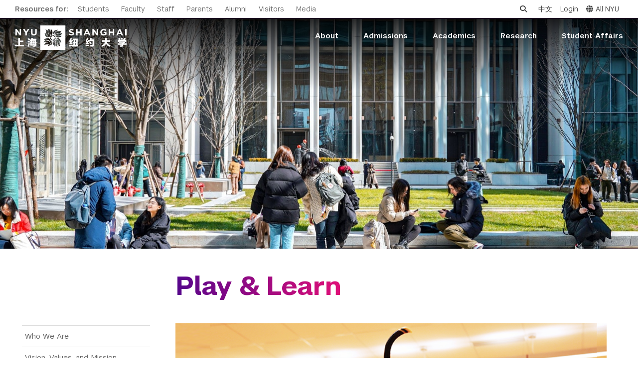

--- FILE ---
content_type: text/html; charset=UTF-8
request_url: https://shanghai.nyu.edu/gallery/play-learn?page=18
body_size: 12135
content:
<!DOCTYPE html>
<html lang="en" dir="ltr" prefix="og: https://ogp.me/ns#">
    <head>
        <meta charset="utf-8" />
<script async src="https://www.googletagmanager.com/gtag/js?id=G-XTKMZC5NF8"></script>
<script>window.dataLayer = window.dataLayer || [];function gtag(){dataLayer.push(arguments)};gtag("js", new Date());gtag("set", "developer_id.dMDhkMT", true);gtag("config", "G-XTKMZC5NF8", {"groups":"default","page_placeholder":"PLACEHOLDER_page_location"});</script>
<script>(function(w,d,s,l,i){w[l]=w[l]||[];w[l].push({'gtm.start':
new Date().getTime(),event:'gtm.js'});var f=d.getElementsByTagName(s)[0],
j=d.createElement(s),dl=l!='dataLayer'?'&amp;l='+l:'';j.async=true;j.src=
'https://www.googletagmanager.com/gtm.js?id='+i+dl;f.parentNode.insertBefore(j,f);
})(window,document,'script','dataLayer','GTM-PV8WSRV');
</script>
<meta name="abstract" content="Jointly established by New York University and East China Normal University, NYU Shanghai is the third degree-granting campus in NYU’s global network, joining NYU Abu Dhabi and NYU&#039;s campus in New York City." />
<meta name="keywords" content="NYU Shanghai, NYU, Shanghai, 上海纽约大学, 纽约大学, American Language Institute, ALI, Academic English Preparation Program, AEP, Professional English Program, PEP, Comprehensive English Program, CEP, ALI at NYU Shanghai, 美国语言研究院, 学术英语预备课程, 职业英语课程, 综合英语课程," />
<link rel="canonical" href="https://shanghai.nyu.edu/gallery/play-learn" />
<link rel="shortlink" href="https://shanghai.nyu.edu/node/2383" />
<meta name="robots" content="index, follow, max-snippet:-1, max-video-preview:-1, max-image-preview:large" />
<meta name="generator" content="NYU Shanghai Web Services" />
<meta property="og:type" content="University" />
<meta property="og:title" content="Play &amp; Learn" />
<meta property="og:updated_time" content="2014-10-30T09:12:10+08:00" />
<meta property="fb:pages" content="401985679814054" />
<meta name="twitter:title" content="Play &amp; Learn" />
<meta name="Generator" content="Drupal 10 (https://www.drupal.org)" />
<meta name="MobileOptimized" content="width" />
<meta name="HandheldFriendly" content="true" />
<meta name="viewport" content="width=device-width, initial-scale=1, shrink-to-fit=no" />
<meta http-equiv="x-ua-compatible" content="ie=edge" />
<link rel="icon" href="/themes/custom/shanghai/favicon.ico" type="image/vnd.microsoft.icon" />
<link rel="alternate" hreflang="en" href="https://shanghai.nyu.edu/gallery/play-learn" />
<link rel="alternate" hreflang="zh-hans" href="https://shanghai.nyu.edu/cn/gallery/%E8%AF%BE%E5%A4%96%E6%B4%BB%E5%8A%A8%EF%BC%8D10%E6%9C%8820%E6%97%A5" />

        <title>Play &amp; Learn | NYU Shanghai</title>
        <link rel="stylesheet" media="all" href="/sites/default/files/css/css_ECaLUJoQ6Zald9qZkSxCMdrvXyMXEk4j_1N6pqhO-SA.css?delta=0&amp;language=en&amp;theme=shanghai&amp;include=eJxlkOEKxSAIRl-obo8U5rxNVhpZP_b2d-PCBhsIyjniBybALQ49qoV0z5FRxSXVYaNDiwl6Zw0XeKtcNEHxNvbCkt9edCGH2img1qZCMuzz3PI-dYIF-6zJyT6jreHfnK0geQV-Bl28Qhb-Mvqmbbabn8Gx6jIL2ccK43a78wh5Eme7DarHB4x-XiNrrA" />
<link rel="stylesheet" media="all" href="/sites/default/files/css/css_kPWAHGfP4oLsljAwdQ_sAjaENjRjTtw7aBJuYnODaQs.css?delta=1&amp;language=en&amp;theme=shanghai&amp;include=eJxlkOEKxSAIRl-obo8U5rxNVhpZP_b2d-PCBhsIyjniBybALQ49qoV0z5FRxSXVYaNDiwl6Zw0XeKtcNEHxNvbCkt9edCGH2img1qZCMuzz3PI-dYIF-6zJyT6jreHfnK0geQV-Bl28Qhb-Mvqmbbabn8Gx6jIL2ccK43a78wh5Eme7DarHB4x-XiNrrA" />
<link rel="stylesheet" media="print" href="/sites/default/files/css/css_uoBNm2FxVgWpj2yot8BUDBi4v37Wh_HWFC1YAu3mWvw.css?delta=2&amp;language=en&amp;theme=shanghai&amp;include=eJxlkOEKxSAIRl-obo8U5rxNVhpZP_b2d-PCBhsIyjniBybALQ49qoV0z5FRxSXVYaNDiwl6Zw0XeKtcNEHxNvbCkt9edCGH2img1qZCMuzz3PI-dYIF-6zJyT6jreHfnK0geQV-Bl28Qhb-Mvqmbbabn8Gx6jIL2ccK43a78wh5Eme7DarHB4x-XiNrrA" />
<link rel="stylesheet" media="all" href="https://cdnjs.cloudflare.com/ajax/libs/font-awesome/6.7.1/css/all.min.css" />
<link rel="stylesheet" media="all" href="https://globalnav.digicomm.nyu.edu/v2.8.0/global-nav.css" />
<link rel="stylesheet" media="all" href="/sites/default/files/css/css_aoF9Lu6m9loHfj-aLL1cEMw0HFnBccnalLudmrNx6fk.css?delta=5&amp;language=en&amp;theme=shanghai&amp;include=eJxlkOEKxSAIRl-obo8U5rxNVhpZP_b2d-PCBhsIyjniBybALQ49qoV0z5FRxSXVYaNDiwl6Zw0XeKtcNEHxNvbCkt9edCGH2img1qZCMuzz3PI-dYIF-6zJyT6jreHfnK0geQV-Bl28Qhb-Mvqmbbabn8Gx6jIL2ccK43a78wh5Eme7DarHB4x-XiNrrA" />
<link rel="stylesheet" media="all" href="//cdnjs.cloudflare.com/ajax/libs/magnific-popup.js/1.1.0/magnific-popup.min.css" />
<link rel="stylesheet" media="all" href="/sites/default/files/css/css_VsUYQsCzbmTA1ezhR5bPCMI7kb0Be_jtzmClGMP8rUs.css?delta=7&amp;language=en&amp;theme=shanghai&amp;include=eJxlkOEKxSAIRl-obo8U5rxNVhpZP_b2d-PCBhsIyjniBybALQ49qoV0z5FRxSXVYaNDiwl6Zw0XeKtcNEHxNvbCkt9edCGH2img1qZCMuzz3PI-dYIF-6zJyT6jreHfnK0geQV-Bl28Qhb-Mvqmbbabn8Gx6jIL2ccK43a78wh5Eme7DarHB4x-XiNrrA" />

        
                <script type="module" src="/themes/custom/shanghai/js/esm/main.js"></script>
        <script>
            var _hmt = _hmt || [];
            (function() {
            var hm = document.createElement("script");
            hm.src = "https://hm.baidu.com/hm.js?f3abcc1166e61625de6700cbb53e7d3d";
            var s = document.getElementsByTagName("script")[0];
            s.parentNode.insertBefore(hm, s);
            })();
        </script>
    </head>
        <body class="layout-no-sidebars page-node-2383 not-front not-logged-in i18n-en section-gallery page-node section-node-2383 section-gallery-play-learn node-2383 node-type-album path-node node--type-album">
        <a href="#main-content" class="visually-hidden focusable skip-link">
            Skip to main content
        </a>
        <noscript><iframe src="https://www.googletagmanager.com/ns.html?id=GTM-PV8WSRV" height="0" width="0" style="display:none;visibility:hidden;"></iframe>
</noscript>
          <div class="dialog-off-canvas-main-canvas" data-off-canvas-main-canvas>
    

    <div class='nyu-header-wrapper' aria-label="Site header">
               

<div class="global-topbar" id="global-topbar">
  <div class="inner">
    <div class="topbar-logo">
      <a href="/" title="Home">
                <img src="/themes/custom/shanghai/images/r2/logo_white_topbar.png" alt="NYU Shanghai">
      </a>
    </div>
    <div class="topbar-main">
      <ul>
        <li>Resources for:</li>
        <li><a href="/students/" title="Students">Students</a></li>
        <li><a href="/academics/faculty" title="Faculty">Faculty</a></li>
        <li><a href="/staff" title="Staff">Staff</a></li>
        <li><a href="/community/parents/" title="Parents">Parents</a></li>
        <li><a href="/community/alumni" title="Alumni">Alumni</a></li>
        <li><a href="/admissions/us-visit/" title="Visitors">Visitors</a></li>
        <li><a href="/in-the-media" title="Media">Media</a></li>
      </ul>
    </div>
    <div class="topbar-side">
      <ul>
        <li class="topbar-search">
          <div class="topbar-search-form" id="topbar-search-form"><form class="search-block-form search-form form-row" data-drupal-selector="search-block-form" action="/search/node" method="get" id="search-block-form" accept-charset="UTF-8">
  




        
  <div class="js-form-item js-form-type-search form-type-search js-form-item-keys form-item-keys form-no-label mb-3">
          <label for="edit-keys" class="visually-hidden">Search</label>
                    
<input title="Enter the terms you wish to search for." data-drupal-selector="edit-keys" type="search" id="edit-keys" name="keys" value="" size="15" maxlength="128" class="form-search form-control" placeholder="Search" />

                      </div>
<div data-drupal-selector="edit-actions" class="form-actions js-form-wrapper form-wrapper mb-3 views-exposed-widget views-submit-button" id="edit-actions--3"><button data-drupal-selector="edit-submit" type="submit" id="edit-submit" value="Search" class="button js-form-submit form-submit btn btn-primary">Search</button>
</div>

</form>
</div>
          <a class="topbar-search-toggle" id="topbar-search-toggle" href="javascript:;" aria-label="Open search"><i class="fa fa-search"></i></a>
        </li>
        <li class="topbar-language-switch"><a href="/cn" title="中文">中文</a></li>
                  <li class="login"><a href="/Shibboleth.sso/Login?target=https%3A%2F%2Fshanghai.nyu.edu%2F%3Fq%3Dshib_login%2Fnode" title="Login">Login</a></li>
                <li class="topbar-all-nyu"><button class="nav-link" id="global-menu-toggle" onclick="globalNavObject.toggleNavigation();" role="button">
					<i class="fa-solid fa-globe"></i>All NYU</button></li>
        <li class="last"><button class="btn-close-navigation" id="btn-close-navigation" aria-label="All NYU Close"><i class="ion-ios-close-empty"></i></button></li>
      </ul>
    </div>
  </div>
</div>

<div class="global-header">
  <div class="inner">
    <header>
            <div class="header-logo">
        <a href="/" title="Home"><img src="/themes/custom/shanghai/images/r2/logo.png" alt="NYU Shanghai"></a>
      </div>
      <div class="mob-topbar-search">
        <button class="mob-topbar-search-toggle" id="mob-topbar-search-toggle" tabindex="0"><i class="fa fa-search"></i></button>
      </div>
      <div class="mob-topbar-search-form" id="mob-topbar-search-form"><form class="search-block-form search-form form-row" data-drupal-selector="search-block-form" action="/search/node" method="get" id="search-block-form" accept-charset="UTF-8">
  




        
  <div class="js-form-item js-form-type-search form-type-search js-form-item-keys form-item-keys form-no-label mb-3">
          <label for="edit-keys" class="visually-hidden">Search</label>
                    
<input title="Enter the terms you wish to search for." data-drupal-selector="edit-keys" type="search" id="edit-keys" name="keys" value="" size="15" maxlength="128" class="form-search form-control" placeholder="Search" />

                      </div>
<div data-drupal-selector="edit-actions" class="form-actions js-form-wrapper form-wrapper mb-3 views-exposed-widget views-submit-button" id="edit-actions--3"><button data-drupal-selector="edit-submit" type="submit" id="edit-submit" value="Search" class="button js-form-submit form-submit btn btn-primary">Search</button>
</div>

</form>
</div>
      <a href="javascript:;" class="button-toggle-nav" id="navigation-toggler" title="click to open">
        <span></span>
        <span></span>
        <span></span>
      </a>
      <nav role="navigation">
        <ul>
                                                                        <li data-mlid=542>
                                  <span>About</span>
                                <div class="submenu">
                  <div class="sub-sections">
                  <h6><span class="dash-left">subsections</span></h6>
                    <ul>
                                                                                                                                                        <li data-subsections-mlid=6787><a href="/page/who-we-are" title="Who We Are">Who We Are</a></li>
                                                                                                                                                            <li data-subsections-mlid=8843><a href="/about/vision-values-and-mission" title="Vision, Values, and Mission">Vision, Values, and Mission</a></li>
                                                                                                                                                            <li data-subsections-mlid=9289><a href="/page/facts-and-figures" title="Facts and Figures">Facts and Figures</a></li>
                                                                                                                                                            <li data-subsections-mlid=1209><a href="/about/leadership" title="Leadership">Leadership</a></li>
                                                                                                                                                            <li data-subsections-mlid=6745><a href="/academics/faculty" title="Our Faculty">Our Faculty</a></li>
                                                                                                                                                            <li data-subsections-mlid=6962><a href="/news" title="News and Publications">News and Publications</a></li>
                                                                                                                                                            <li data-subsections-mlid=9271><a href="/about/our-campus" title="Our Campus">Our Campus</a></li>
                                                                                                                                                            <li data-subsections-mlid=930><a href="/page/contact-us-0" title="Contact Us">Contact Us</a></li>
                                                                                                                                                            <li data-subsections-mlid=6949><a href="/page/nyu-shanghai-education-development-foundation" title="Support Us">Support Us</a></li>
                                                                                                                                                            <li data-subsections-mlid=532><a href="/leadership" title="Leadership">Leadership</a></li>
                                                                                            </ul>
                  </div>
                  <div class="quick-links">
                  <h6><span class="dash-left">quick links</span></h6>
                    <ul>
                                                                                                                                                                                                  <li data-quick-below-mlid=9079><a href="/about/work" title="Work Here">Work Here</a></li>
                                                                                              <li data-quick-below-mlid=6526><a href="https://commencement.shanghai.nyu.edu" title="Commencement">Commencement</a></li>
                                                                                              <li data-quick-below-mlid=6237><a href="https://foundation.shanghai.nyu.edu/" title="NYU Shanghai Foundation ">NYU Shanghai Foundation </a></li>
                                                                                              <li data-quick-below-mlid=6960><a href="/about/Compliance" title="Compliance Reporting Line">Compliance Reporting Line</a></li>
                                                                                              <li data-quick-below-mlid=8386><a href="/campus-safety" title="Campus Safety">Campus Safety</a></li>
                                                                                              <li data-quick-below-mlid=8972><a href="/ehs" title="Environmental Health &amp; Safety">Environmental Health &amp; Safety</a></li>
                                                                                              <li data-quick-below-mlid=8845><a href="/about/policies-and-guidelines" title="Policies and Guidelines">Policies and Guidelines</a></li>
                                                                                              <li data-quick-below-mlid=9274><a href="https://10years.shanghai.nyu.edu/" title="10th Anniversary">10th Anniversary</a></li>
                                                                                              <li data-quick-below-mlid=9520><a href="/page/institute-contemporary-arts" title="Art Gallery">Art Gallery</a></li>
                                                                                                                                                                                                                                                                                                                                                                                                                                                                                                                                                                                                                                                                                                                                                                              </ul>
                  </div>
                </div>
              </li>
                                      <li data-mlid=543>
                                  <span>Admissions</span>
                                <div class="submenu">
                  <div class="sub-sections">
                  <h6><span class="dash-left">subsections</span></h6>
                    <ul>
                                                                                                                                                        <li data-subsections-mlid=6816><a href="/admissions" title="Admissions Overview">Admissions Overview</a></li>
                                                                                                                                                            <li data-subsections-mlid=6759><a href="/undergraduate-admissions" title="Undergraduate Admissions">Undergraduate Admissions</a></li>
                                                                                                                                                            <li data-subsections-mlid=6658><a href="/page/graduate-and-advanced-education" title="Graduate Admissions">Graduate Admissions</a></li>
                                                                                                                                                            <li data-subsections-mlid=6773><a href="/academics/study-away/in" title="Visiting Students">Visiting Students</a></li>
                                                                                            </ul>
                  </div>
                  <div class="quick-links">
                  <h6><span class="dash-left">quick links</span></h6>
                    <ul>
                                                                                                                                                                                                                                                                                                                                                                                                                                                            <li data-quick-below-mlid=6231><a href="/page/cost-attendance" title="Tuition and Fees">Tuition and Fees</a></li>
                                                                                              <li data-quick-below-mlid=6234><a href="/academics/study-away/in" title="Study Away in Shanghai">Study Away in Shanghai</a></li>
                                                                                                                                                                                                                                                                                                                                                                                                                                                                                                                    </ul>
                  </div>
                </div>
              </li>
                                      <li data-mlid=540>
                                  <span>Academics</span>
                                <div class="submenu">
                  <div class="sub-sections">
                  <h6><span class="dash-left">subsections</span></h6>
                    <ul>
                                                                                                                                                        <li data-subsections-mlid=9514><a href="/undergraduate" title="Undergraduate Studies">Undergraduate Studies</a></li>
                                                                                                                                                            <li data-subsections-mlid=4315><a href="/academic-affairs" title="Academic Affairs">Academic Affairs</a></li>
                                                                                                                                                            <li data-subsections-mlid=4316><a href="/academics/graduate" title="Graduate and Advanced Education">Graduate and Advanced Education</a></li>
                                                                                                                                                            <li data-subsections-mlid=9594><a href="/academics/non-degree" title="Non-Degree Programs">Non-Degree Programs</a></li>
                                                                                                                                                            <li data-subsections-mlid=9540><a href="/academics/summer-academy" title="Summer Academy">Summer Academy</a></li>
                                                                                                                                                            <li data-subsections-mlid=4317><a href="/page/academic-programs" title="Academic Areas">Academic Areas</a></li>
                                                                                                                                                            <li data-subsections-mlid=678><a href="/academics/registration" title="Office of the Registrar">Office of the Registrar</a></li>
                                                                                                                                                            <li data-subsections-mlid=5046><a href="/academics/undergraduate-research/laboratory" title="Science Laboratories">Science Laboratories</a></li>
                                                                                                                                                            <li data-subsections-mlid=4969><a href="https://library.shanghai.nyu.edu/" title="Library">Library</a></li>
                                                                                                                                                            <li data-subsections-mlid=6682><a href="/content/bills-payments-and-refunds" title="Bills, Payments and Refunds">Bills, Payments and Refunds</a></li>
                                                                                            </ul>
                  </div>
                  <div class="quick-links">
                  <h6><span class="dash-left">quick links</span></h6>
                    <ul>
                                                                                                                                                                                                                                                                                                      <li data-quick-below-mlid=6948><a href="/academics/faculty" title="Our Faculty">Our Faculty</a></li>
                                                                                              <li data-quick-below-mlid=6229><a href="/page/academic-calendar" title="Academic Calendar">Academic Calendar</a></li>
                                                                                              <li data-quick-below-mlid=6532><a href="https://shanghai.nyu.edu/arc" title="Academic Resource Center">Academic Resource Center</a></li>
                                                                                              <li data-quick-below-mlid=6233><a href="/advising" title="Academic Advising">Academic Advising</a></li>
                                                                                              <li data-quick-below-mlid=6872><a href="/academics/study-away/in" title="Study Away in Shanghai">Study Away in Shanghai</a></li>
                                                                                              <li data-quick-below-mlid=6919><a href="/technology-services" title="Technology Services">Technology Services</a></li>
                                                                                              <li data-quick-below-mlid=9406><a href="/page/interdisciplinary-colloquium" title="Interdisciplinary Colloquium">Interdisciplinary Colloquium</a></li>
                                                                                              <li data-quick-below-mlid=9080><a href="/about/work" title="Work Here">Work Here</a></li>
                                                                                                                                                                                                                                                                                                                                                                                                                                                                                                                                                                                                                                                                          </ul>
                  </div>
                </div>
              </li>
                                      <li data-mlid=853>
                                  <span>Research</span>
                                <div class="submenu">
                  <div class="sub-sections">
                  <h6><span class="dash-left">subsections</span></h6>
                    <ul>
                                                                                                                                                        <li data-subsections-mlid=1380><a href="https://research.shanghai.nyu.edu/" title="Research Homepage">Research Homepage</a></li>
                                                                                                                                                            <li data-subsections-mlid=4899><a href="https://research.shanghai.nyu.edu/news" title="Research News">Research News</a></li>
                                                                                                                                                            <li data-subsections-mlid=4900><a href="https://research.shanghai.nyu.edu/centers-and-institutes" title="Centers &amp; Institutes">Centers &amp; Institutes</a></li>
                                                                                                                                                            <li data-subsections-mlid=4901><a href="https://research.shanghai.nyu.edu/resources" title="Resources &amp; Support">Resources &amp; Support</a></li>
                                                                                                                                                            <li data-subsections-mlid=9374><a href="https://research.shanghai.nyu.edu/research-opportunities/student-research-opportunities" title="Student Research">Student Research</a></li>
                                                                                            </ul>
                  </div>
                  <div class="quick-links">
                  <h6><span class="dash-left">quick links</span></h6>
                    <ul>
                                                                                                                                                                                                                                                                                                                                                        <li data-quick-below-mlid=9282><a href="https://10years.shanghai.nyu.edu/en/10-years-discovery-and-impact" title="10 Years of Research">10 Years of Research</a></li>
                                                                                              <li data-quick-below-mlid=6223><a href="https://research.shanghai.nyu.edu/content/research-highlights-2024-2025" title="Research Highlights">Research Highlights</a></li>
                                                                                              <li data-quick-below-mlid=6222><a href="https://research.shanghai.nyu.edu/funding-opportunities" title="Funding Opportunities">Funding Opportunities</a></li>
                                                                                              <li data-quick-below-mlid=9409><a href="/academics/faculty" title="Our Faculty">Our Faculty</a></li>
                                                                                              <li data-quick-below-mlid=6235><a href="https://research.shanghai.nyu.edu/events/" title="Research Events">Research Events</a></li>
                                                                                              <li data-quick-below-mlid=6997><a href="https://research.shanghai.nyu.edu/resources/research-agreements" title="Research Agreements">Research Agreements</a></li>
                                                                                              <li data-quick-below-mlid=9233><a href="https://research.shanghai.nyu.edu/resources/human-subjects" title="Human Subjects">Human Subjects</a></li>
                                                                                              <li data-quick-below-mlid=9223><a href="https://netprogram.shanghai.nyu.edu" title="N.E.T. Program">N.E.T. Program</a></li>
                                                                                              <li data-quick-below-mlid=9408><a href="https://research.shanghai.nyu.edu/programs-and-groups" title="Programs and Groups">Programs and Groups</a></li>
                                                                                              <li data-quick-below-mlid=9418><a href="https://sbsl.shanghai.nyu.edu" title="Social and Behavioral Science Laboratory">Social and Behavioral Science Laboratory</a></li>
                                                                                                                                                                                                                                                                                                                                                                                                                                                                                                                                                                                                                        </ul>
                  </div>
                </div>
              </li>
                                      <li data-mlid=2918>
                                  <span>Student Affairs</span>
                                <div class="submenu">
                  <div class="sub-sections">
                  <h6><span class="dash-left">subsections</span></h6>
                    <ul>
                                                                                                                                                        <li data-subsections-mlid=6932><a href="/page/student-affairs" title="Student Affairs Overview">Student Affairs Overview</a></li>
                                                                                                                                                            <li data-subsections-mlid=945><a href="/campuslife/welcome-nyu-shanghai" title="New Student Programs">New Student Programs</a></li>
                                                                                                                                                            <li data-subsections-mlid=964><a href="/campuslife/residential-education-housing" title="Residential Education &amp; Housing">Residential Education &amp; Housing</a></li>
                                                                                                                                                            <li data-subsections-mlid=958><a href="/campus-life/involvement" title="Activities &amp; Community Engagement">Activities &amp; Community Engagement</a></li>
                                                                                                                                                            <li data-subsections-mlid=949><a href="/campus-life/athletics" title="Athletics and Fitness">Athletics and Fitness</a></li>
                                                                                                                                                            <li data-subsections-mlid=6027><a href="/page/center-student-belonging" title="Center for Student Belonging">Center for Student Belonging</a></li>
                                                                                                                                                            <li data-subsections-mlid=983><a href="/campus-life/career" title="Career Development">Career Development</a></li>
                                                                                                                                                            <li data-subsections-mlid=972><a href="/campus-life/health-wellness" title="Health and Wellness">Health and Wellness</a></li>
                                                                                                                                                            <li data-subsections-mlid=944><a href="/campuslife/community-standards-resources" title="Community Standards &amp; Resources">Community Standards &amp; Resources</a></li>
                                                                                            </ul>
                  </div>
                  <div class="quick-links">
                  <h6><span class="dash-left">quick links</span></h6>
                    <ul>
                                                                                                                                                                                                                                                                                                                                                                                                          <li data-quick-below-mlid=6226><a href="/campuslife/community-standards-resources" title="Community Standards">Community Standards</a></li>
                                                                                              <li data-quick-below-mlid=6224><a href="/campus-safety/emergency" title="Emergency Support">Emergency Support</a></li>
                                                                                              <li data-quick-below-mlid=6527><a href="https://commencement.shanghai.nyu.edu" title="Commencement">Commencement</a></li>
                                                                                              <li data-quick-below-mlid=6751><a href="https://shanghai.nyu.edu/blogs" title="Blogs">Blogs</a></li>
                                                                                              <li data-quick-below-mlid=6232><a href="/technology-services" title="Technology Services">Technology Services</a></li>
                                                                                              <li data-quick-below-mlid=9564><a href="/student-finance/student-reimbursement" title="Student Reimbursement">Student Reimbursement</a></li>
                                                                                                                                                                                                                                                                                                                                                                                                                                                                                                                                                                      </ul>
                  </div>
                </div>
              </li>
                              </ul>
      </nav>
    </header>
  </div>
</div>
<div class="popup-all-nyu" id="popup-all-nyu">
  <div class="popup-backdrop"></div>
  <div class="popup-grid">
    <ul>
      <li></li>
      <li></li>
      <li></li>
      <li></li>
      <li></li>
      <li></li>
      <li></li>
      <li></li>
      <li></li>
      <li></li>
    </ul>
  </div>
  <div class="popup-bd">
          <div class="nyu-centers">
        <h2><span class="dash-left">NYU Around the World</span></h2>
                                        <ul>
                                                    <li class="nyu-links-campus">
                            <a href="http://nyu.edu">
                New York
              </a>
                                                                                    <a href="http://shanghai.nyu.edu/">
                Shanghai
              </a>
                                                                                    <a href="http://nyuad.nyu.edu/">
                Abu Dhabi
              </a>
                              </li>
                                                                                      <li class="nyu-links-center">
                            <a href="http://www.nyu.edu/accra">
                Accra
              </a>
                                                                                    <a href="http://www.nyu.edu/berlin">
                Berlin
              </a>
                                                                                    <a href="http://www.nyu.edu/buenosaires">
                Buenos Aires
              </a>
                                                                                    <a href="http://www.nyu.edu/florence">
                Florence
              </a>
                                                                                    <a href="http://www.nyu.edu/london">
                London
              </a>
                            </li>
                                                                                      <li class="nyu-links-center">
                            <a href="http://www.nyu.edu/los-angeles">
                Los Angeles
              </a>
                                                                                    <a href="http://www.nyu.edu/madrid">
                Madrid
              </a>
                                                                                    <a href="http://www.nyu.edu/paris">
                Paris
              </a>
                                                                                    <a href="http://www.nyu.edu/prague">
                Prague
              </a>
                                                                                    <a href="http://www.nyu.edu/sydney">
                Sydney
              </a>
                            </li>
                                                                                      <li class="nyu-links-center">
                            <a href="http://www.nyu.edu/telaviv">
                Tel Aviv
              </a>
                                                                                    <a href="http://www.nyu.edu/tulsa">
                Tulsa
              </a>
                                                                                    <a href="http://www.nyu.edu/washingtondc">
                Washington DC
              </a>
                            </li>
                                                  </ul>
    </div>
    <div class="nyu-schools">
      <h3><span class="dash-left">Schools</span></h3>
      <ul>
        <li class="nyu-links-school">
                      <a href="http://as.nyu.edu/" title="Arts and Science" target="_blank">Arts and Science</a>
                        <ul class="nyu-schools-child">
                              <li><a href="http://cas.nyu.edu/" title="College of Arts and Science" target="_blank">College of Arts and Science</a></li>
                              <li><a href="http://gsas.nyu.edu/" title="Graduate School of Arts and Science" target="_blank">Graduate School of Arts and Science</a></li>
                              <li><a href="http://www.liberalstudies.nyu.edu/" title="Liberal Studies" target="_blank">Liberal Studies</a></li>
                          </ul>
                                  <a href="http://www.nyu.edu/dental/" title="College of Dentistry" target="_blank">College of Dentistry</a>
                                  <a href="http://www.cims.nyu.edu/" title="Courant Institute of Mathematical Sciences" target="_blank">Courant Institute of Mathematical Sciences</a>
                                  <a href="http://gallatin.nyu.edu/" title="Gallatin School of Individualized Study" target="_blank">Gallatin School of Individualized Study</a>
                                  <a href="http://school.med.nyu.edu/" title="Grossman School of Medicine" target="_blank">Grossman School of Medicine</a>
                                  <a href="http://www.nyu.edu/isaw/" title="Institute for the Study of the Ancient World" target="_blank">Institute for the Study of the Ancient World</a>
                                  <a href="https://ifa.nyu.edu/" title="Institute of Fine Arts" target="_blank">Institute of Fine Arts</a>
                                  <a href="http://www.stern.nyu.edu/" title="Leonard N. Stern School of Business" target="_blank">Leonard N. Stern School of Business</a>
                                  <a href="https://medli.nyu.edu/" title="Long Island School of Medicine" target="_blank">Long Island School of Medicine</a>
                                  <a href="http://wagner.nyu.edu/" title="Robert F. Wagner Graduate School of Public Service" target="_blank">Robert F. Wagner Graduate School of Public Service</a>
                                  <a href="http://nursing.nyu.edu/" title="Rory Meyers College of Nursing" target="_blank">Rory Meyers College of Nursing</a>
                                  <a href="http://publichealth.nyu.edu/" title="School of Global Public Health" target="_blank">School of Global Public Health</a>
                                  <a href="http://www.law.nyu.edu/" title="School of Law" target="_blank">School of Law</a>
                                  <a href="http://www.sps.nyu.edu/" title="School of Professional Studies" target="_blank">School of Professional Studies</a>
                                  <a href="http://www.nyu.edu/socialwork/" title="Silver School of Social Work" target="_blank">Silver School of Social Work</a>
                                  <a href="http://steinhardt.nyu.edu/" title="Steinhardt School of Culture, Education, and Human Development" target="_blank">Steinhardt School of Culture, Education, and Human Development</a>
                                  <a href="http://engineering.nyu.edu/" title="Tandon School of Engineering" target="_blank">Tandon School of Engineering</a>
                                  <a href="http://tisch.nyu.edu/" title="Tisch School of the Arts" target="_blank">Tisch School of the Arts</a>
                              </li>
      </ul>
    </div>
  </div>
<button class="btn-close-all-nyu" id="btn-close-all-nyu" aria-label="close"><i class="ion-ios-close-empty"></i></button>
</div>

            <div class="global-page-banner"></div>
    </div>

          <div class="highlighted">
        <aside class="container section clearfix" role="complementary">
            <div data-drupal-messages-fallback class="hidden"></div>


        </aside>
      </div>
    
    <div id="page">
                  <div id="main" role="main">
                      <div id="navigation">
              


  <div class="navigation-move">&nbsp;</div>
  <div class="viewport">
    <div  class="row overview region region-navigation">
      <nav role="navigation" aria-labelledby="block-menu-block-2-menu" id="block-menu-block-2" class="block block-menu navigation menu--main">
            
  <h2 class="visually-hidden" id="block-menu-block-2-menu">Main Menu Tree</h2>
  

        
              <ul class="clearfix nav navbar-nav">
                                            
      
      <li data-mlid=6787 data-langcode=en  class="nav-item">
                          <a href="/page/who-we-are" title="About NYU Shanghai" class="nav-link nav-link--page-who-we-are" data-drupal-link-system-path="node/342">Who We Are</a>
              </li>
                                        
      
      <li data-mlid=8843 data-langcode=en  class="nav-item">
                          <a href="/about/vision-values-and-mission" class="nav-link nav-link--about-vision-values-and-mission" data-drupal-link-system-path="node/25723">Vision, Values, and Mission</a>
              </li>
                                        
      
      <li data-mlid=9289 data-langcode=en  class="nav-item menu-item--expanded dropdown">
                          <a href="/page/facts-and-figures" class="nav-link dropdown-toggle nav-link--page-facts-and-figures" data-bs-toggle="dropdown" aria-expanded="false" aria-haspopup="true" data-drupal-link-system-path="node/34340">Facts and Figures</a>
                        <ul class="dropdown-menu" >
                                            
      
      <li data-mlid=9301 data-langcode=en  class="dropdown-item">
                          <a href="/about/institutional-research" title="" class="nav-link--about-institutional-research" data-drupal-link-system-path="node/35484">Institutional Research</a>
              </li>
        </ul>
  
              </li>
                                        
      
      <li data-mlid=1209 data-langcode=en  class="nav-item menu-item--expanded dropdown">
                          <a href="/about/leadership" title="" class="nav-link dropdown-toggle nav-link--about-leadership" data-bs-toggle="dropdown" aria-expanded="false" aria-haspopup="true" data-drupal-link-system-path="about/leadership">Leadership</a>
                        <ul class="dropdown-menu" >
                                            
      
      <li data-mlid=8968 data-langcode=en  class="dropdown-item">
                          <a href="/page/yu-lizhong" title="Chancellor Emeritus" class="nav-link--page-yu-lizhong" data-drupal-link-system-path="node/26996">Chancellor Emeritus</a>
              </li>
                                        
      
      <li data-mlid=9582 data-langcode=en  class="dropdown-item">
                          <a href="/page/joanna-waley-cohen" class="nav-link--page-joanna-waley-cohen" data-drupal-link-system-path="node/43541">Provost Emerita</a>
              </li>
        </ul>
  
              </li>
                                        
      
      <li data-mlid=6745 data-langcode=en  class="nav-item menu-item--expanded dropdown">
                          <a href="/academics/faculty" title="Our Faculty" class="nav-link dropdown-toggle nav-link--academics-faculty" data-bs-toggle="dropdown" aria-expanded="false" aria-haspopup="true" data-drupal-link-system-path="node/15215">Our Faculty</a>
                        <ul class="dropdown-menu" >
                                            
      
      <li data-mlid=5902 data-langcode=en  class="dropdown-item">
                          <a href="https://shanghai.nyu.edu/academics/faculty-directory" title="Faculty Directory" class="nav-link-https--shanghainyuedu-academics-faculty-directory">Faculty Directory</a>
              </li>
                                        
      
      <li data-mlid=641 data-langcode=en  class="dropdown-item">
                          <a href="/page/open-positions" title="Open Positions" class="nav-link--page-open-positions" data-drupal-link-system-path="node/339">Open Positions</a>
              </li>
                                        
      
      <li data-mlid=6873 data-langcode=en  class="dropdown-item">
                          <a href="https://faculty.shanghai.nyu.edu/" class="nav-link-https--facultyshanghainyuedu-">Faculty Portal</a>
              </li>
                                        
      
      <li data-mlid=8881 data-langcode=en  class="dropdown-item">
                          <a href="/academics/teaching-resources" title="Teaching Resources" class="nav-link--academics-teaching-resources" data-drupal-link-system-path="node/26303">Teaching Resources</a>
              </li>
        </ul>
  
              </li>
                                        
      
      <li data-mlid=6962 data-langcode=en  class="nav-item menu-item--expanded active dropdown">
                          <a href="/news" title="News and Publications" class="nav-link active dropdown-toggle nav-link--news" data-bs-toggle="dropdown" aria-expanded="false" aria-haspopup="true" data-drupal-link-system-path="news">News and Publications</a>
                        <ul class="dropdown-menu" >
                                            
      
      <li data-mlid=6951 data-langcode=en  class="dropdown-item">
                          <a href="/stories" title="People" class="nav-link--stories" data-drupal-link-system-path="stories">People</a>
              </li>
                                        
      
      <li data-mlid=6952 data-langcode=en  class="dropdown-item">
                          <a href="/is" title="Academics in Focus" class="nav-link--is" data-drupal-link-system-path="is">Spotlight</a>
              </li>
                                        
      
      <li data-mlid=5878 data-langcode=en  class="dropdown-item">
                          <a href="/in-the-media" title="" class="nav-link--in-the-media" data-drupal-link-system-path="in-the-media">In the Media</a>
              </li>
                                        
      
      <li data-mlid=6954 data-langcode=en  class="dropdown-item">
                          <a href="/videos" title="Videos" class="nav-link--videos" data-drupal-link-system-path="videos">Videos</a>
              </li>
                                        
      
      <li data-mlid=6955 data-langcode=en  class="dropdown-item active">
                          <a href="/gallery" title="Photos" class="active nav-link--gallery" data-drupal-link-system-path="gallery">Photos</a>
              </li>
                                        
      
      <li data-mlid=4998 data-langcode=en  class="dropdown-item">
                          <a href="/gazette" title="Weekly Newsletter" class="nav-link--gazette" data-drupal-link-system-path="gazette">Newsletters</a>
              </li>
                                        
      
      <li data-mlid=6941 data-langcode=en  class="dropdown-item">
                          <a href="/page/publications" class="nav-link--page-publications" data-drupal-link-system-path="node/21264">Publications</a>
              </li>
                                        
      
      <li data-mlid=6957 data-langcode=en  class="dropdown-item">
                          <a href="/event-highlight" title="Event Highlights" class="nav-link--event-highlight" data-drupal-link-system-path="event-highlight">Event Highlights</a>
              </li>
                                        
      
      <li data-mlid=6749 data-langcode=en  class="dropdown-item">
                          <a href="/blogs" title="Blogs" class="nav-link--blogs" data-drupal-link-system-path="blogs">Blogs</a>
              </li>
        </ul>
  
              </li>
                                        
      
      <li data-mlid=9271 data-langcode=en  class="nav-item menu-item--expanded dropdown">
                          <a href="/about/our-campus" class="nav-link dropdown-toggle nav-link--about-our-campus" data-bs-toggle="dropdown" aria-expanded="false" aria-haspopup="true" data-drupal-link-system-path="node/33209">Our Campus</a>
                        <ul class="dropdown-menu" >
                                            
      
      <li data-mlid=6945 data-langcode=en  class="dropdown-item">
                          <a href="/about/directions" title="Directions" class="nav-link--about-directions" data-drupal-link-system-path="node/21605">Directions</a>
              </li>
        </ul>
  
              </li>
                                        
      
      <li data-mlid=930 data-langcode=en  class="nav-item">
                          <a href="/page/contact-us-0" class="nav-link nav-link--page-contact-us-0" data-drupal-link-system-path="node/501">Contact Us</a>
              </li>
                                        
      
      <li data-mlid=6949 data-langcode=en  class="nav-item">
                          <a href="/page/nyu-shanghai-education-development-foundation" class="nav-link nav-link--page-nyu-shanghai-education-development-foundation" data-drupal-link-system-path="node/21622">Support Us</a>
              </li>
                                        
      
      <li data-mlid=532 data-langcode=en  class="nav-item">
                          <a href="/leadership" class="nav-link nav-link--leadership" data-drupal-link-system-path="leadership">Leadership</a>
              </li>
        </ul>
  


  </nav>
<nav role="navigation" aria-labelledby="block-menu-block-5-menu" id="block-menu-block-5" class="block block-menu navigation menu--menu-quick-links">
            
  <h2 class="visually-hidden" id="block-menu-block-5-menu">Gateway Menu</h2>
  

        
              <ul class="clearfix nav navbar-nav">
                                            
      
      <li data-mlid=3741 data-langcode=en  class="nav-item">
                          <a href="/students" class="nav-link nav-link--students" data-drupal-link-system-path="node/5778">Students</a>
              </li>
                                        
      
      <li data-mlid=6689 data-langcode=en  class="nav-item">
                          <a href="/academics/faculty" class="nav-link nav-link--academics-faculty" data-drupal-link-system-path="node/15215">Faculty</a>
              </li>
                                        
      
      <li data-mlid=530 data-langcode=en  class="nav-item">
                          <a href="/staff" class="nav-link nav-link--staff" data-drupal-link-system-path="node/14088">Staff</a>
              </li>
                                        
      
      <li data-mlid=1463 data-langcode=en  class="nav-item">
                          <a href="/page/alumni" class="nav-link nav-link--page-alumni" data-drupal-link-system-path="node/14125">Alumni</a>
              </li>
                                        
      
      <li data-mlid=6513 data-langcode=en  class="nav-item">
                          <a href="/community/parents" title="Parents" class="nav-link nav-link--community-parents" data-drupal-link-system-path="node/14101">Parents</a>
              </li>
        </ul>
  


  </nav>

    </div>
  </div>

            </div>
            <div id="content" class="column" role="main">
              <div class="content-inside">
          
          
  <nav role="navigation" aria-label="breadcrumb" style="">
  <ol class="breadcrumb">
            <li class="breadcrumb-item">
        <a href="/">Home</a>
      </li>
                <li class="breadcrumb-item">
        <a href="/gallery">Gallery</a>
      </li>
        </ol>
</nav>


          <a id="main-content"></a>
          
                      <h1 class="page__title title" id="page-title">Play & Learn</h1>
                    

          <div data-drupal-messages-fallback class="hidden"></div>

          
          

                    
            <div id="block-shanghai-content" class="block block-system block-system-main-block">
  
    
      <div class="content">
      

<article data-history-node-id="2383" class="node node--type-album node--view-mode-full clearfix">
  <header>
    
        
      </header>
  <div class="node__content clearfix">

  <!-- Fotorama -->
<div class="fotorama" data-width="100%" data-ratio="3/2" data-max-width="100%" data-nav="thumbs" data-loop="true" data-arrows="true"
     data-click="true"
     data-swipe="false" data-fit="cover">

    <a href="https://cdn.shanghai.nyu.edu/sites/default/files/field/album_picture/music.jpg" data-thumb="https://cdn.shanghai.nyu.edu/sites/default/files/styles/thumbnail/public/field/album_picture/music.jpg?itok=b4XkYy8c" alt="" 
    data-caption=""></a>
  
    <a href="https://cdn.shanghai.nyu.edu/sites/default/files/field/album_picture/Zemel.jpg" data-thumb="https://cdn.shanghai.nyu.edu/sites/default/files/styles/thumbnail/public/field/album_picture/Zemel.jpg?itok=qlrygmGb" alt="" 
    data-caption=""></a>
  
    <a href="https://cdn.shanghai.nyu.edu/sites/default/files/field/album_picture/michelle.jpg" data-thumb="https://cdn.shanghai.nyu.edu/sites/default/files/styles/thumbnail/public/field/album_picture/michelle.jpg?itok=WuxxiuHV" alt="" 
    data-caption=""></a>
  
    <a href="https://cdn.shanghai.nyu.edu/sites/default/files/field/album_picture/play.jpg" data-thumb="https://cdn.shanghai.nyu.edu/sites/default/files/styles/thumbnail/public/field/album_picture/play.jpg?itok=asaIyidV" alt="" 
    data-caption=""></a>
  
    <a href="https://cdn.shanghai.nyu.edu/sites/default/files/field/album_picture/duo.jpg" data-thumb="https://cdn.shanghai.nyu.edu/sites/default/files/styles/thumbnail/public/field/album_picture/duo.jpg?itok=cF5VqSuP" alt="" 
    data-caption=""></a>
  
    <a href="https://cdn.shanghai.nyu.edu/sites/default/files/field/album_picture/smile.jpg" data-thumb="https://cdn.shanghai.nyu.edu/sites/default/files/styles/thumbnail/public/field/album_picture/smile.jpg?itok=SgyPiUmP" alt="" 
    data-caption=""></a>
  
    <a href="https://cdn.shanghai.nyu.edu/sites/default/files/field/album_picture/Yuxin-Chen.jpg" data-thumb="https://cdn.shanghai.nyu.edu/sites/default/files/styles/thumbnail/public/field/album_picture/Yuxin-Chen.jpg?itok=8eVThwuC" alt="" 
    data-caption=""></a>
  
    <a href="https://cdn.shanghai.nyu.edu/sites/default/files/field/album_picture/profile.jpg" data-thumb="https://cdn.shanghai.nyu.edu/sites/default/files/styles/thumbnail/public/field/album_picture/profile.jpg?itok=KF6VCo-3" alt="" 
    data-caption=""></a>
  
    <a href="https://cdn.shanghai.nyu.edu/sites/default/files/field/album_picture/serve.jpg" data-thumb="https://cdn.shanghai.nyu.edu/sites/default/files/styles/thumbnail/public/field/album_picture/serve.jpg?itok=pWcATyZ3" alt="" 
    data-caption=""></a>
  

</div>
  <div class="field field-name-field-album-picture field-type-image">
      </div>
  


<div class="social-share">
<span class="share-label">Share:</span>
  <ul class="mrcs-social-share--share-services">
          <li>
        <a id="share-service-facebook" class="share-service-link share-service-facebook social-share-facebook" target="_blank" href="https://www.facebook.com/share.php?u=https%3A//shanghai.nyu.edu/gallery/play-learn&amp;title=Play%20&amp;amp%3B_Learn=" title="Facebook" rel="noopener noreferrer">
          <span class="share-service-name">Facebook</span>
        </a>
      </li>
          <li>
        <a id="share-service-twitter" class="share-service-link share-service-twitter social-share-twitter" target="_blank" href="https://twitter.com/intent/tweet?text=Play%20&amp;amp%3B_Learn=&amp;url=https%3A//shanghai.nyu.edu/gallery/play-learn&amp;status=Play%20&amp;amp%3B_Learn_https%3A%2F%2Fshanghai_nyu_edu%2Fgallery%2Fplay-learn=" title="Twitter" rel="noopener noreferrer">
          <span class="share-service-name">Twitter</span>
        </a>
      </li>
          <li>
        <a id="share-service-weibo" class="share-service-link share-service-weibo social-share-weibo" target="_blank" href="http://service.weibo.com/share/share.php?url=https%3A//shanghai.nyu.edu/gallery/play-learn&amp;title=Play%20&amp;amp%3B_Learn=" title="Weibo" rel="noopener noreferrer">
          <span class="share-service-name">Weibo</span>
        </a>
      </li>
      </ul>
</div>


            
  </div>
</article>

    </div>
  </div>



                              </div>
          </div>

        <div id="modalBackdrop"></div>
        </div>
              </div>

    <footer class="site-footer">
              <div class="footer-container">
            <section class="row region region-footer">
    <div id="block-nyu-sh-block-footer" class="block block-nyu-sh block-nyu-sh-footer-block">
  
    
      <div class="content">
      <div class="global-footer">
  <div class="inner">
      <div class="footer-main">
          <div class="footer-menu-wrap">
                                                                <div class="footer-menu">
                  <h5>Portal Campuses</h5>
                                    <ul>
                                                                  <li><a title="New York" href="http://www.nyu.edu">
                        New York</a></li>
                                                                                        <li><a title="Shanghai" href="http://shanghai.nyu.edu">
                        Shanghai</a></li>
                                                                                        <li><a title="Abu Dhabi" href="http://nyuad.nyu.edu">
                        Abu Dhabi</a></li>
                                                                                                    </ul>
                                  </div>
                                                        <div class="footer-menu">
                  <h5>Get in Touch</h5>
                                    <ul>
                                                                  <li><a title="Contact Us" href="https://shanghai.nyu.edu/page/contact-us-0">
                        Contact Us</a></li>
                                                                                        <li><a title="Campus Tour" href="https://shanghai.nyu.edu/page/visit-our-campus">
                        Campus Tour</a></li>
                                                                                        <li><a title="Jobs" href="https://shanghai.nyu.edu/about/work">
                        Jobs</a></li>
                                                                                                    </ul>
                                  </div>
                                                        <div class="footer-menu">
                  <h5>Quicklinks</h5>
                                    <ul>
                                                                                                            <li><a title="Students" href="https://shanghai.nyu.edu/students">
                        Students</a></li>
                                                                                        <li><a title="Accessibility" href="https://www.nyu.edu/footer/accessibility.html">
                        Accessibility</a></li>
                                                                                                                                                                                                                                                            <li><div id="mailto" class="cursor-hand" aria-valuetext="Shanghai.digicomm@nyu.edu">Website Feedback</div></li>
                                                          </ul>
                                  </div>
                                              </div>
      </div>
      <div class="footer-side">
          <div class="footer-logo">
              <a href="/" title="NYU Shanghai"><img src="/themes/custom/shanghai/images/r2/logo_white.png" alt="NYU Shanghai"></a>
          </div>
          <div class="footer-menu">
                            <h5>Connect with NYU Shanghai</h5>
              <ul>
                                                      <li>
                      <a href="https://twitter.com/nyushanghai/"
                      title=" Twitter">
                          <i class="fa-brands fa-x-twitter"></i>
                      </a>
                  </li>
                                                                        <li>
                      <a href="https://www.facebook.com/NYUShanghai/"
                      title=" Facebook">
                          <i class="fa-brands fa-facebook-f"></i>
                      </a>
                  </li>
                                                                        <li>
                      <a href="https://www.youtube.com/channel/UC8ytAYhNDxyp0EX1MjaRdHQ/featured"
                      title=" YouTube">
                          <i class="fa-brands fa-youtube"></i>
                      </a>
                  </li>
                                                                        <li>
                      <a href="https://www.instagram.com/nyushanghai/"
                      title="Instagram">
                          <i class="fa-brands fa-instagram"></i>
                      </a>
                  </li>
                                                                        <li>
                      <a href="https://e.weibo.com/nyushanghai/"
                      title=" Weibo">
                          <i class="fa-brands fa-weibo"></i>
                      </a>
                  </li>
                                                                        <li>
                      <a href="https://cdn.shanghai.nyu.edu/sites/default/files/contact_card-01.jpg"
                      title="Wechat">
                          <i class="fa-brands fa-weixin"></i>
                      </a>
                  </li>
                                                                        <li>
                      <a href="https://space.bilibili.com/455691074?spm_id_from=333.337.0.0"
                      title="Bilibili">
                          <i class="fa-brands fa-bilibili"></i>
                      </a>
                  </li>
                                                                        <li>
                      <a href="https://v.douyin.com/kyGn5A6/"
                      title="Douyin">
                          <i class="fa-brands fa-tiktok"></i>
                      </a>
                  </li>
                                                                        <li>
                      <a href="https://www.linkedin.com/school/nyushanghai/"
                      title="Linkedin">
                          <i class="fa-brands fa-linkedin-in"></i>
                      </a>
                  </li>
                                                                        <li>
                      <a href="https://www.xiaohongshu.com/user/profile/64bf3c5100000000140384d1"
                      title="Red">
                          <i class="fa fa-red"></i>
                      </a>
                  </li>
                                                  </ul>
                        </div>
      </div>
    </div>
</div>

<div class="bottom_link">
  <div class="inner">
    <div class="footer-statement">
      <h4>New York University</h4>
      <p>
        Equal Opportunity and Non-Discrimination at NYU - New York University is committed to maintaining an environment that encourages and fosters respect for individual values and appropriate conduct among all persons. In all University spaces—physical and digital—programming, activities, and events are carried out in accordance with applicable law as well as University policy, which includes but is not limited to its <a href="https://www.nyu.edu/about/policies-guidelines-compliance/equal-opportunity/harassment-and-discrimination.html" title="Non-Discrimination and Anti-Harassment Policy">Non-Discrimination and <span style="white-space: nowrap;">Anti-Harassment Policy</span></a>.
      </p>
    </div>
    <div class="copyright-block">
      <div class="footer-resister">
          <a title="沪ICP备15010846号-2" href="http://beian.miit.gov.cn" target="_blank">沪ICP备15010846号-2</a>
          <a title="沪公网安备31011502017015号" target="_blank" href="http://www.beian.gov.cn/portal/registerSystemInfo?recordcode=31011502017015"><img alt="沪公网安备ICP" src="/themes/custom/shanghai/images/ghs.png">沪公网安备31011502017015号</a>
      </div>
      <div class="footer-copyright">
          © 2026 All rights reserved New York University Shanghai
      </div>
    </div>
  </div>
</div>
    </div>
  </div>

  </section>

        </div>
        
        
          </footer>

  </div>

        
        <script type="application/json" data-drupal-selector="drupal-settings-json">{"path":{"baseUrl":"\/","pathPrefix":"","currentPath":"node\/2383","currentPathIsAdmin":false,"isFront":false,"currentLanguage":"en","currentQuery":{"page":"18"}},"pluralDelimiter":"\u0003","suppressDeprecationErrors":true,"back_to_top":{"back_to_top_button_trigger":100,"back_to_top_speed":1200,"back_to_top_prevent_on_mobile":false,"back_to_top_prevent_in_admin":true,"back_to_top_button_type":"image","back_to_top_button_text":"Back to top"},"google_analytics":{"account":"G-XTKMZC5NF8","trackOutbound":true,"trackMailto":true,"trackTel":true,"trackDownload":true,"trackDownloadExtensions":"7z|aac|arc|arj|asf|asx|avi|bin|csv|doc(x|m)?|dot(x|m)?|exe|flv|gif|gz|gzip|hqx|jar|jpe?g|js|mp(2|3|4|e?g)|mov(ie)?|msi|msp|pdf|phps|png|ppt(x|m)?|pot(x|m)?|pps(x|m)?|ppam|sld(x|m)?|thmx|qtm?|ra(m|r)?|sea|sit|tar|tgz|torrent|txt|wav|wma|wmv|wpd|xls(x|m|b)?|xlt(x|m)|xlam|xml|z|zip"},"nyu_sh":{"currentUser":"noadmin"},"ajaxTrustedUrl":{"\/search\/node":true},"user":{"uid":0,"permissionsHash":"0b496b401cf0172d65be24d0f4d11fc9a3a90ad2b1fd932953a7e5d597c76c15"}}</script>
<script src="/sites/default/files/js/js_1ljOGN_KU7jBeXmQILFuAM3bpm1QpSz76M6vwhKh164.js?scope=footer&amp;delta=0&amp;language=en&amp;theme=shanghai&amp;include=eJxlzAEKwyAMBdAL2XmkEK3TtGkiRhnefoOxFjoI_M_7kIBxh66fqz5cHTZzQbVbb1ghYGuk_oT_KbMG5MX6ZJLssmrmBCjIs1M0fwcnc4AVv72gMs7UfvANZwUlF6T749MPzEJPikvVOurlomuCQ9fByR7GFPc38XJZdQ"></script>
<script src="https://globalnav.digicomm.nyu.edu/v2.8.0/global-nav.js"></script>
<script src="https://cdn.jsdelivr.net/npm/gsap@3.13.0/dist/gsap.min.js"></script>
<script src="https://cdn.jsdelivr.net/npm/gsap@3.13.0/dist/ScrollTrigger.min.js"></script>
<script src="https://cdn.jsdelivr.net/npm/gsap@3.13.0/dist/ScrollSmoother.min.js"></script>
<script src="/sites/default/files/js/js_qjTqqBgTcTPKkjg7ZpLsLcbAoBLo7_mfO6_u-VntgqA.js?scope=footer&amp;delta=5&amp;language=en&amp;theme=shanghai&amp;include=eJxlzAEKwyAMBdAL2XmkEK3TtGkiRhnefoOxFjoI_M_7kIBxh66fqz5cHTZzQbVbb1ghYGuk_oT_KbMG5MX6ZJLssmrmBCjIs1M0fwcnc4AVv72gMs7UfvANZwUlF6T749MPzEJPikvVOurlomuCQ9fByR7GFPc38XJZdQ"></script>
<script src="//cdnjs.cloudflare.com/ajax/libs/magnific-popup.js/1.1.0/jquery.magnific-popup.min.js"></script>
<script src="/sites/default/files/js/js__AgpkfM7ic1vcpKKqeT3iKGTFCdKt0QGgQ8sBS4BDy8.js?scope=footer&amp;delta=7&amp;language=en&amp;theme=shanghai&amp;include=eJxlzAEKwyAMBdAL2XmkEK3TtGkiRhnefoOxFjoI_M_7kIBxh66fqz5cHTZzQbVbb1ghYGuk_oT_KbMG5MX6ZJLssmrmBCjIs1M0fwcnc4AVv72gMs7UfvANZwUlF6T749MPzEJPikvVOurlomuCQ9fByR7GFPc38XJZdQ"></script>

    </body>
</html>


--- FILE ---
content_type: image/svg+xml
request_url: https://shanghai.nyu.edu/themes/custom/shanghai/images/arrow-prev.svg
body_size: 272
content:
<svg xmlns="http://www.w3.org/2000/svg" width="22.11" height="43.842" viewBox="0 0 22.11 43.842">
  <path id="arrow-prev" d="M9.885,48.421,29.562,27.2,9.885,6.671,11.15,5.625,31.995,27.2,11.15,49.467Z" transform="translate(31.995 49.467) rotate(180)" fill="#fff"/>
</svg>
